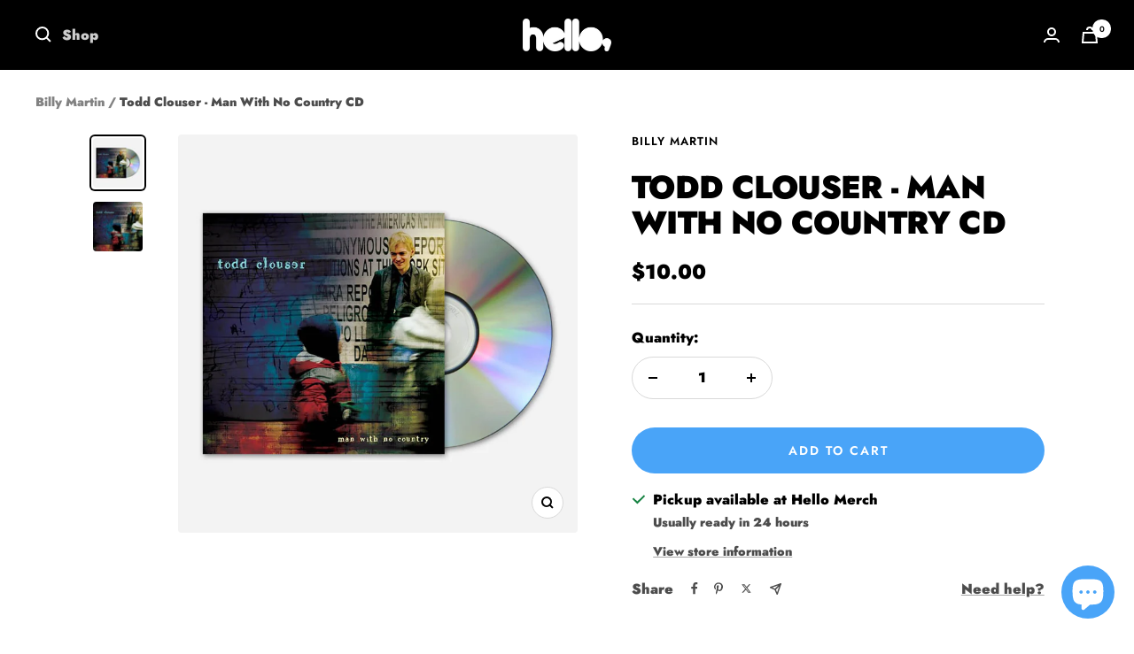

--- FILE ---
content_type: text/javascript; charset=utf-8
request_url: https://www.hellomerch.com/products/todd-clouser-man-with-no-country-cd.js
body_size: 603
content:
{"id":9911187535,"title":"Todd Clouser - Man With No Country CD","handle":"todd-clouser-man-with-no-country-cd","description":"\u003cstrong\u003eTracklist:\u003c\/strong\u003e\u003cbr\u003e01. Never\u003cbr\u003e02. Clock at the Top of the Town\u003cbr\u003e03. Man with No Country\u003cbr\u003e04. Pocket Full of Bones\u003cbr\u003e05. How to Trust a Lover\u003cbr\u003e06. Mighty Bird\u003cbr\u003e07. Where's Her Money From?\u003cbr\u003e08. Kaylee\u003cbr\u003e09. Eyes for You\u003cbr\u003e10. We Are a Generation\u003cbr\u003e11. Pistol Storm","published_at":"2017-01-23T08:54:00-07:00","created_at":"2017-01-20T14:13:20-07:00","vendor":"Billy Martin","type":"CD","tags":["CDs","Lentz","Media-Mail-Eligible","royalty-15"],"price":1000,"price_min":1000,"price_max":1000,"available":true,"price_varies":false,"compare_at_price":null,"compare_at_price_min":0,"compare_at_price_max":0,"compare_at_price_varies":false,"variants":[{"id":34542623503,"title":"Default Title","option1":"Default Title","option2":null,"option3":null,"sku":"BILM-TDMANWITHNOCOUNTRY-CD-58-015-A","requires_shipping":true,"taxable":true,"featured_image":null,"available":true,"name":"Todd Clouser - Man With No Country CD","public_title":null,"options":["Default Title"],"price":1000,"weight":122,"compare_at_price":null,"inventory_quantity":39,"inventory_management":"shopify","inventory_policy":"deny","barcode":"M30680490103520","quantity_rule":{"min":1,"max":null,"increment":1},"quantity_price_breaks":[],"requires_selling_plan":false,"selling_plan_allocations":[]}],"images":["\/\/cdn.shopify.com\/s\/files\/1\/0015\/2602\/products\/NOMAN_MAIN.jpg?v=1571262755","\/\/cdn.shopify.com\/s\/files\/1\/0015\/2602\/products\/NOMAN_COVER.jpg?v=1571262755"],"featured_image":"\/\/cdn.shopify.com\/s\/files\/1\/0015\/2602\/products\/NOMAN_MAIN.jpg?v=1571262755","options":[{"name":"Title","position":1,"values":["Default Title"]}],"url":"\/products\/todd-clouser-man-with-no-country-cd","media":[{"alt":null,"id":239952822344,"position":1,"preview_image":{"aspect_ratio":1.0,"height":1024,"width":1024,"src":"https:\/\/cdn.shopify.com\/s\/files\/1\/0015\/2602\/products\/NOMAN_MAIN.jpg?v=1571262755"},"aspect_ratio":1.0,"height":1024,"media_type":"image","src":"https:\/\/cdn.shopify.com\/s\/files\/1\/0015\/2602\/products\/NOMAN_MAIN.jpg?v=1571262755","width":1024},{"alt":null,"id":239952855112,"position":2,"preview_image":{"aspect_ratio":1.0,"height":650,"width":650,"src":"https:\/\/cdn.shopify.com\/s\/files\/1\/0015\/2602\/products\/NOMAN_COVER.jpg?v=1571262755"},"aspect_ratio":1.0,"height":650,"media_type":"image","src":"https:\/\/cdn.shopify.com\/s\/files\/1\/0015\/2602\/products\/NOMAN_COVER.jpg?v=1571262755","width":650}],"requires_selling_plan":false,"selling_plan_groups":[]}